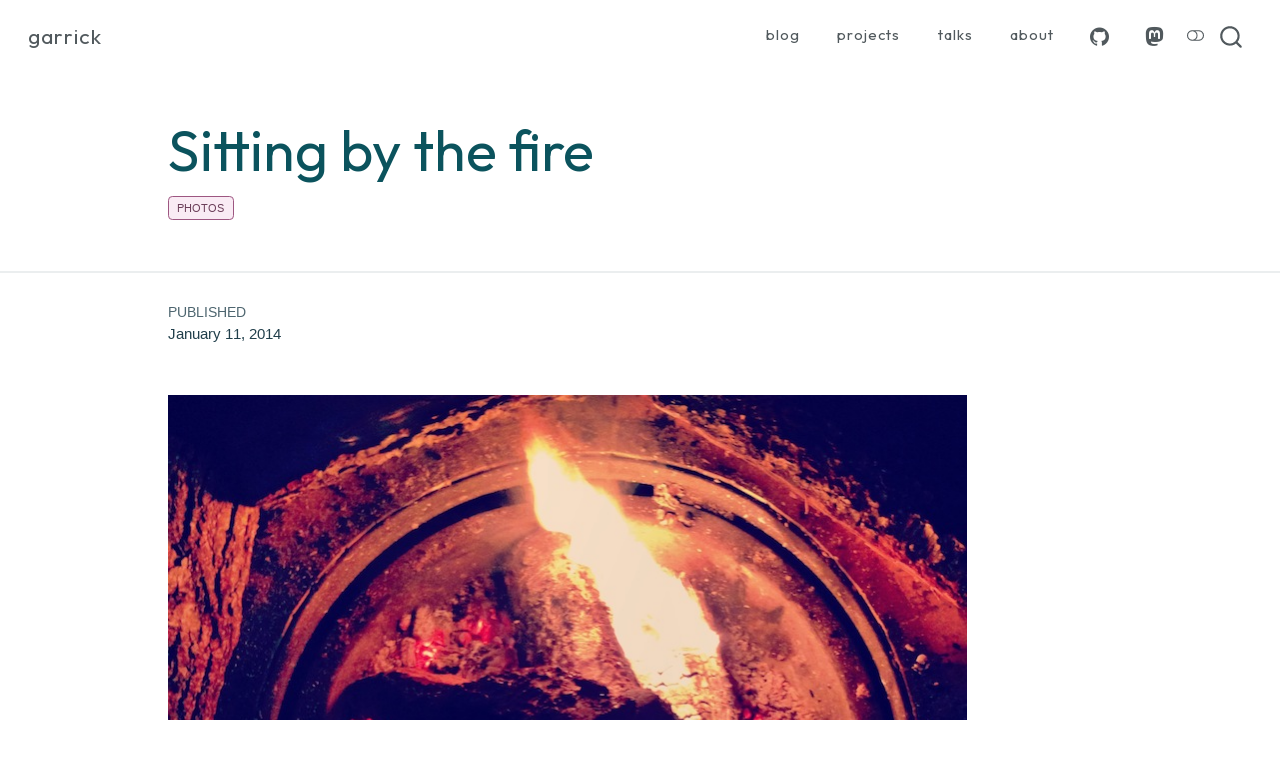

--- FILE ---
content_type: text/html; charset=utf-8
request_url: https://www.garrickadenbuie.com/blog/sitting-by-the-fire/index.html
body_size: 3111
content:
<!DOCTYPE html><html xmlns="http://www.w3.org/1999/xhtml" lang="en" xml:lang="en"><head><link id="giscus-css" rel="stylesheet" href="https://giscus.app/default.css">

<meta charset="utf-8">
<meta name="generator" content="quarto-1.6.40">

<meta name="viewport" content="width=device-width, initial-scale=1.0, user-scalable=yes">

<meta name="dcterms.date" content="2014-01-11">

<title>Sitting by the fire – Garrick Aden-Buie</title>
<style>
code{white-space: pre-wrap;}
span.smallcaps{font-variant: small-caps;}
div.columns{display: flex; gap: min(4vw, 1.5em);}
div.column{flex: auto; overflow-x: auto;}
div.hanging-indent{margin-left: 1.5em; text-indent: -1.5em;}
ul.task-list{list-style: none;}
ul.task-list li input[type="checkbox"] {
  width: 0.8em;
  margin: 0 0.8em 0.2em -1em; /* quarto-specific, see https://github.com/quarto-dev/quarto-cli/issues/4556 */ 
  vertical-align: middle;
}
</style>








<meta name="quarto:offset" content="../../">




<link href="../../site_libs/quarto-html/tippy.css" rel="stylesheet">
<link href="../../site_libs/quarto-html/quarto-syntax-highlighting-60f85c23f2811dd1463265375bc4ca76.css" rel="stylesheet" class="quarto-color-scheme" id="quarto-text-highlighting-styles">
<link href="../../site_libs/quarto-html/quarto-syntax-highlighting-dark-0cb824c2f7de9608a75bbda40c854ad7.css" rel="prefetch" class="quarto-color-scheme quarto-color-alternate" id="quarto-text-highlighting-styles">

<link href="../../site_libs/bootstrap/bootstrap-icons.css" rel="stylesheet">
<link href="../../site_libs/bootstrap/bootstrap-943d28bfd9564950b10a091c4c4d7702.min.css" rel="stylesheet" append-hash="true" class="quarto-color-scheme" id="quarto-bootstrap" data-mode="light">
<link href="../../site_libs/bootstrap/bootstrap-dark-1ae102347553e08516634e0f62516bc6.min.css" rel="prefetch" append-hash="true" class="quarto-color-scheme quarto-color-alternate" id="quarto-bootstrap" data-mode="dark">
<link href="../../site_libs/quarto-contrib/fontawesome6-1.2.0/all.min.css" rel="stylesheet">
<link href="../../site_libs/quarto-contrib/fontawesome6-1.2.0/latex-fontsize.css" rel="stylesheet">
<link href="../../site_libs/quarto-contrib/academicons-1.9.2/all.css" rel="stylesheet">
<link href="../../site_libs/quarto-contrib/academicons-1.9.2/size.css" rel="stylesheet">

<link href="../../site_libs/quarto-contrib/glightbox/glightbox.min.css" rel="stylesheet">
<link href="../../site_libs/quarto-contrib/glightbox/lightbox.css" rel="stylesheet">




<link rel="stylesheet" href="../../_assets/panelset-extras.css">
<meta property="og:title" content="Sitting by the fire – Garrick Aden-Buie">
<meta property="og:image" content="https://www.garrickadenbuie.com/blog/sitting-by-the-fire/December_29__2013_at_0612PM.jpg">
<meta property="og:site_name" content="Garrick Aden-Buie">
<meta name="twitter:title" content="Sitting by the fire – Garrick Aden-Buie">
<meta name="twitter:image" content="https://www.garrickadenbuie.com/blog/sitting-by-the-fire/social-default.png">
<meta name="twitter:creator" content="@grrrck">
<meta name="twitter:site" content="@grrrck">
<meta name="twitter:card" content="summary_large_image">
<style id="quarto-target-style">
      section:target::before {
        content: "";
        display: block;
        height: 74px;
        margin: -74px 0 0;
      }</style></head>

<body class="nav-fixed quarto-light" data-bs-offset="74" style="padding-top: 74px;">

<div id="quarto-search-results"></div>
  <header id="quarto-header" class="headroom fixed-top quarto-banner headroom--top headroom--not-bottom">
    <nav class="navbar navbar-expand-lg " data-bs-theme="dark">
      <div class="navbar-container container-fluid">
      <div class="navbar-brand-container mx-auto">
    <a class="navbar-brand" href="https://www.garrickadenbuie.com/" data-original-href="https://www.garrickadenbuie.com/">
    <span class="navbar-title">garrick</span>
    </a>
  </div>
            <div id="quarto-search" class="type-overlay" title="Search"><div class="aa-Autocomplete" role="combobox" aria-expanded="false" aria-haspopup="listbox"><button type="button" class="aa-DetachedSearchButton"><div class="aa-DetachedSearchButtonIcon"><svg class="aa-SubmitIcon" viewBox="0 0 24 24" width="20" height="20" fill="currentColor"><path d="M16.041 15.856c-0.034 0.026-0.067 0.055-0.099 0.087s-0.060 0.064-0.087 0.099c-1.258 1.213-2.969 1.958-4.855 1.958-1.933 0-3.682-0.782-4.95-2.050s-2.050-3.017-2.050-4.95 0.782-3.682 2.050-4.95 3.017-2.050 4.95-2.050 3.682 0.782 4.95 2.050 2.050 3.017 2.050 4.95c0 1.886-0.745 3.597-1.959 4.856zM21.707 20.293l-3.675-3.675c1.231-1.54 1.968-3.493 1.968-5.618 0-2.485-1.008-4.736-2.636-6.364s-3.879-2.636-6.364-2.636-4.736 1.008-6.364 2.636-2.636 3.879-2.636 6.364 1.008 4.736 2.636 6.364 3.879 2.636 6.364 2.636c2.125 0 4.078-0.737 5.618-1.968l3.675 3.675c0.391 0.391 1.024 0.391 1.414 0s0.391-1.024 0-1.414z"></path></svg></div><div class="aa-DetachedSearchButtonPlaceholder"></div><div class="aa-DetachedSearchButtonQuery"></div></button></div></div>
          <button class="navbar-toggler" type="button" data-bs-toggle="collapse" data-bs-target="#navbarCollapse" aria-controls="navbarCollapse" role="menu" aria-expanded="false" aria-label="Toggle navigation" onclick="if (window.quartoToggleHeadroom) { window.quartoToggleHeadroom(); }">
  <span class="navbar-toggler-icon"></span>
</button>
          <div class="collapse navbar-collapse" id="navbarCollapse">
            <ul class="navbar-nav navbar-nav-scroll ms-auto">
  <li class="nav-item">
    <a class="nav-link" href="https://www.garrickadenbuie.com/blog/" data-original-href="https://www.garrickadenbuie.com/blog/"> 
<span class="menu-text">blog</span></a>
  </li>  
  <li class="nav-item">
    <a class="nav-link" href="https://www.garrickadenbuie.com/project/" data-original-href="https://www.garrickadenbuie.com/project/"> 
<span class="menu-text">projects</span></a>
  </li>  
  <li class="nav-item">
    <a class="nav-link" href="https://www.garrickadenbuie.com/talk/" data-original-href="https://www.garrickadenbuie.com/talk/"> 
<span class="menu-text">talks</span></a>
  </li>  
  <li class="nav-item">
    <a class="nav-link" href="https://www.garrickadenbuie.com/about/" data-original-href="https://www.garrickadenbuie.com/about/"> 
<span class="menu-text">about</span></a>
  </li>  
  <li class="nav-item compact">
    <a class="nav-link" href="https://github.com/gadenbuie" data-original-href="https://github.com/gadenbuie"> <i class="bi bi-github" role="img">
</i> 
<span class="menu-text"></span></a>
  </li>  
  <li class="nav-item compact">
    <a class="nav-link" href="https://fosstodon.org/@grrrck" data-original-href="https://fosstodon.org/@grrrck"> <i class="bi bi-mastodon" role="img">
</i> 
<span class="menu-text"></span></a>
  </li>  
</ul>
          </div> <!-- /navcollapse -->
            <div class="quarto-navbar-tools">
  <a href="https://www.garrickadenbuie.com/blog/sitting-by-the-fire/" class="quarto-color-scheme-toggle quarto-navigation-tool px-1" onclick="window.quartoToggleColorScheme(); return false;" title="Toggle dark mode" data-original-href="https://www.garrickadenbuie.com/blog/sitting-by-the-fire/index.html"><i class="bi"></i></a>
</div>
      </div> <!-- /container-fluid -->
    </nav>
</header>
<!-- content -->
<header id="title-block-header" class="quarto-title-block default page-columns page-full">
  <div class="quarto-title-banner page-columns page-full">
    <div class="quarto-title column-body">
      <h1 class="title">Sitting by the fire</h1>
                                <div class="quarto-categories">
                <div class="quarto-category"><a href="/index.html#category=Photos">Photos</a></div>
              </div>
                  </div>
  </div>
    
  
  <div class="quarto-title-meta">

      
      <div>
      <div class="quarto-title-meta-heading">Published</div>
      <div class="quarto-title-meta-contents">
        <p class="date">January 11, 2014</p>
      </div>
    </div>
    
      
    </div>
    
  
  </header><div id="quarto-content" class="quarto-container page-columns page-rows-contents page-layout-article page-navbar" style="min-height: calc(-181px + 100vh);">
<!-- sidebar -->
<!-- margin-sidebar -->
    <div id="quarto-margin-sidebar" class="sidebar margin-sidebar zindex-bottom" style="top: 74px; max-height: calc(-74px + 100vh);">
        
    </div>
<!-- main -->
<main class="content quarto-banner-title-block" id="quarto-document-content">





<p><a href="https://www.garrickadenbuie.com/blog/sitting-by-the-fire/December_29__2013_at_0612PM.jpg" class="lightbox" data-gallery="quarto-lightbox-gallery-1" data-original-href="https://www.garrickadenbuie.com/blog/sitting-by-the-fire/December_29__2013_at_0612PM.jpg"><img src="December_29__2013_at_0612PM.jpg" class="img-fluid"></a></p>



</main> <!-- /main -->

<div class="giscus"><iframe class="giscus-frame giscus-frame--loading" title="Comments" scrolling="no" allow="clipboard-write" src="https://giscus.app/en/widget?origin=https%3A%2F%2Fwww.garrickadenbuie.com%2Fblog%2Fsitting-by-the-fire%2Findex.html&amp;session=&amp;theme=light&amp;reactionsEnabled=1&amp;emitMetadata=0&amp;inputPosition=top&amp;repo=gadenbuie%2Fgarrickadenbuie-com&amp;repoId=MDEwOlJlcG9zaXRvcnkxMjE5NjYxNzQ%3D&amp;category=Comments&amp;categoryId=DIC_kwDOB0UOXs4CAIFZ&amp;strict=0&amp;description=&amp;backLink=https%3A%2F%2Fwww.garrickadenbuie.com%2Fblog%2Fsitting-by-the-fire%2Findex.html&amp;term=blog%2Fsitting-by-the-fire%2Findex" style="opacity: 0;"></iframe></div>
<input type="hidden" id="giscus-base-theme" value="light">
<input type="hidden" id="giscus-alt-theme" value="dark">
</div> <!-- /content -->
<footer class="footer">
  <div class="nav-footer">
    <div class="nav-footer-left">
<p>© 2025 Garrick Aden-Buie</p>
</div>   
    <div class="nav-footer-center">
<p><a class="link-dark" href="https://bsky.app/profile/grrrck.xyz" title="bluesky" target="_blank" rel="noopener" data-original-href="https://bsky.app/profile/grrrck.xyz"><i class="fa-brands fa-bluesky" aria-label="bluesky"></i></a> <a class="link-dark" href="https://fosstodon.org/@grrrck" title="mastodon" target="_blank" rel="noopener" data-original-href="https://fosstodon.org/@grrrck"><i class="fa-brands fa-mastodon" aria-label="mastodon"></i></a> <a class="link-dark" href="https://github.com/gadenbuie" title="github" target="_blank" rel="noopener" data-original-href="https://github.com/gadenbuie"><i class="fa-brands fa-github" aria-label="github"></i></a> <a class="link-dark" href="https://gadenbuie.r-universe.dev/" title="r-project" target="_blank" rel="noopener" data-original-href="https://gadenbuie.r-universe.dev/"><i class="fa-brands fa-r-project" aria-label="r-project"></i></a> <a class="link-dark" href="https://keybase.io/grrrck" title="keybase" target="_blank" rel="noopener" data-original-href="https://keybase.io/grrrck"><i class="fa-brands fa-keybase" aria-label="keybase"></i></a> <a class="link-dark" href="https://garrickadenbuie.bandcamp.com/" title="bandcamp" target="_blank" rel="noopener" data-original-href="https://garrickadenbuie.bandcamp.com/"><i class="fa-brands fa-bandcamp" aria-label="bandcamp"></i></a> <a class="link-dark" href="http://orcid.org/0000-0002-7111-0077" title="orcid" target="_blank" rel="noopener" data-original-href="http://orcid.org/0000-0002-7111-0077"><i class="ai  ai-orcid" title="" style="color:"></i></a></p>
<div class="toc-actions"><ul><li><a href="https://github.com/gadenbuie/garrickadenbuie-com/blob/main/blog/sitting-by-the-fire/index.md" class="toc-action" data-original-href="https://github.com/gadenbuie/garrickadenbuie-com/blob/main/blog/sitting-by-the-fire/index.md"><i class="bi bi-github"></i>View source</a></li><li><a href="https://github.com/gadenbuie/garrickadenbuie-com/edit/main/blog/sitting-by-the-fire/index.md" class="toc-action" data-original-href="https://github.com/gadenbuie/garrickadenbuie-com/edit/main/blog/sitting-by-the-fire/index.md"><i class="bi empty"></i>Edit this page</a></li><li><a href="https://github.com/gadenbuie/garrickadenbuie-com/issues/new" class="toc-action" data-original-href="https://github.com/gadenbuie/garrickadenbuie-com/issues/new"><i class="bi empty"></i>Report an issue</a></li></ul></div></div>
    <div class="nav-footer-right">
<p><a class="link-dark me-1" href="https://www.garrickadenbuie.com/colophon" data-original-href="https://www.garrickadenbuie.com/colophon">Made with 💙</a> <a class="link-dark" href="https://www.garrickadenbuie.com/blog/index.xml" title="RSS feed" data-original-href="https://www.garrickadenbuie.com/blog/index.xml"><i class="bi bi-rss-fill"><span class="visually-hidden">RSS feed</span></i></a></p>
</div>
  </div>
</footer>





</body></html>

--- FILE ---
content_type: text/css; charset=UTF-8
request_url: https://www.garrickadenbuie.com/site_libs/quarto-html/quarto-syntax-highlighting-60f85c23f2811dd1463265375bc4ca76.css
body_size: 286
content:
/* quarto syntax highlight colors */
:root {
  --quarto-hl-ot-color: #934373;
  --quarto-hl-at-color: #8b5101;
  --quarto-hl-ss-color: #587b4b;
  --quarto-hl-an-color: #60757e;
  --quarto-hl-fu-color: #0e6876;
  --quarto-hl-st-color: #587b4b;
  --quarto-hl-cf-color: #0e6876;
  --quarto-hl-op-color: #cb7702;
  --quarto-hl-er-color: #852b35;
  --quarto-hl-bn-color: #852b35;
  --quarto-hl-al-color: #852b35;
  --quarto-hl-va-color: #a76101;
  --quarto-hl-bu-color: inherit;
  --quarto-hl-ex-color: inherit;
  --quarto-hl-pp-color: #852b35;
  --quarto-hl-in-color: #60757e;
  --quarto-hl-vs-color: #69965d;
  --quarto-hl-wa-color: #60757e;
  --quarto-hl-do-color: #60757e;
  --quarto-hl-im-color: inherit;
  --quarto-hl-ch-color: #69965d;
  --quarto-hl-dt-color: #4a466f;
  --quarto-hl-fl-color: #c94150;
  --quarto-hl-co-color: #60757e;
  --quarto-hl-cv-color: #60757e;
  --quarto-hl-cn-color: #c94150;
  --quarto-hl-sc-color: #934373;
  --quarto-hl-dv-color: #c94150;
  --quarto-hl-kw-color: #ef8c02;
}

/* other quarto variables */
:root {
  --quarto-font-monospace: "IBM Plex Mono", SFMono-Regular, Menlo, Monaco, Consolas, "Liberation Mono", "Courier New", monospace;
}

pre > code.sourceCode > span {
  color: #213f4b;
}

code span {
  color: #213f4b;
}

code.sourceCode > span {
  color: #213f4b;
}

div.sourceCode,
div.sourceCode pre.sourceCode {
  color: #213f4b;
}

code span.ot {
  color: #934373;
  font-style: inherit;
}

code span.at {
  color: #8b5101;
  font-style: inherit;
}

code span.ss {
  color: #587b4b;
  background-color: #e2f2e3;
  font-style: inherit;
}

code span.an {
  color: #60757e;
  font-style: inherit;
}

code span.fu {
  color: #0e6876;
  font-style: inherit;
}

code span.st {
  color: #587b4b;
  background-color: #e2f2e3;
  font-style: inherit;
}

code span.cf {
  color: #0e6876;
  font-style: inherit;
}

code span.op {
  color: #cb7702;
  font-style: inherit;
}

code span.er {
  color: #852b35;
  font-style: inherit;
}

code span.bn {
  color: #852b35;
  font-style: inherit;
}

code span.al {
  color: #852b35;
  font-style: inherit;
}

code span.va {
  color: #a76101;
  font-style: inherit;
}

code span.bu {
  font-style: inherit;
}

code span.ex {
  font-style: inherit;
}

code span.pp {
  color: #852b35;
  font-style: inherit;
}

code span.in {
  color: #60757e;
  font-style: inherit;
}

code span.vs {
  color: #69965d;
  font-weight: bold;
  font-style: inherit;
}

code span.wa {
  color: #60757e;
  font-style: inherit;
}

code span.do {
  color: #60757e;
  font-style: inherit;
}

code span.im {
  font-style: inherit;
}

code span.ch {
  color: #69965d;
  font-style: inherit;
}

code span.dt {
  color: #4a466f;
  font-style: inherit;
}

code span.fl {
  color: #c94150;
  background-color: #fee8eb;
  font-style: inherit;
}

code span.co {
  color: #60757e;
  font-style: inherit;
}

code span.cv {
  color: #60757e;
  font-style: inherit;
}

code span.cn {
  color: #c94150;
  font-style: inherit;
}

code span.sc {
  color: #934373;
  font-style: inherit;
}

code span.dv {
  color: #c94150;
  background-color: #fee8eb;
  font-style: inherit;
}

code span.kw {
  color: #ef8c02;
  font-style: inherit;
}

.prevent-inlining {
  content: "</";
}

/*# sourceMappingURL=7838b1dabc1de6a5c1f13885007b767f.css.map */


--- FILE ---
content_type: text/css; charset=UTF-8
request_url: https://www.garrickadenbuie.com/site_libs/quarto-contrib/fontawesome6-1.2.0/latex-fontsize.css
body_size: 80
content:
.fa-tiny {
  font-size: 0.5em;
}
.fa-scriptsize {
  font-size: 0.7em;
}
.fa-footnotesize {
  font-size: 0.8em;
}
.fa-small {
  font-size: 0.9em;
}
.fa-normalsize {
  font-size: 1em;
}
.fa-large {
  font-size: 1.2em;
}
.fa-Large {
  font-size: 1.5em;
}
.fa-LARGE {
  font-size: 1.75em;
}
.fa-huge {
  font-size: 2em;
}
.fa-Huge {
  font-size: 2.5em;
}


--- FILE ---
content_type: text/css; charset=UTF-8
request_url: https://www.garrickadenbuie.com/site_libs/quarto-contrib/academicons-1.9.2/size.css
body_size: -101
content:
.ai-tiny {
  font-size: 0.5em;
}

.ai-scriptsize {
  font-size: 0.7em;
}

.ai-footnotesize {
  font-size: 0.8em;
}

.ai-small {
  font-size: 0.9em;
}

.ai-normalsize {
  font-size: 1em;
}

.ai-large {
  font-size: 1.2em;
}

.ai-Large {
  font-size: 1.5em;
}

.ai-LARGE {
  font-size: 1.75em;
}

.ai-huge {
  font-size: 2em;
}

.ai-Huge {
  font-size: 2.5em;
}

.ai-1x {
  font-size: 1em;
}

.ai-2x {
  font-size: 2em;
}

.ai-3x {
  font-size: 3em;
}

.ai-4x {
  font-size: 4em;
}

.ai-5x {
  font-size: 5em;
}

.ai-6x {
  font-size: 6em;
}

.ai-7x {
  font-size: 7em;
}

.ai-8x {
  font-size: 8em;
}

.ai-9x {
  font-size: 9em;
}

.ai-10x {
  font-size: 10em;
}

.ai-2xs {
  font-size: 0.625em;
  line-height: 0.1em;
  vertical-align: 0.225em;
}

.ai-xs {
  font-size: 0.75em;
  line-height: 0.08333em;
  vertical-align: 0.125em;
}

.ai-sm {
  font-size: 0.875em;
  line-height: 0.07143em;
  vertical-align: 0.05357em;
}

.ai-lg {
  font-size: 1.25em;
  line-height: 0.05em;
  vertical-align: -0.075em;
}

.ai-xl {
  font-size: 1.5em;
  line-height: 0.04167em;
  vertical-align: -0.125em;
}

.ai-2xl {
  font-size: 2em;
  line-height: 0.03125em;
  vertical-align: -0.1875em;
}


--- FILE ---
content_type: text/css; charset=UTF-8
request_url: https://www.garrickadenbuie.com/site_libs/quarto-contrib/glightbox/lightbox.css
body_size: 325
content:
body:not(.glightbox-mobile) div.gslide div.gslide-description,
body:not(.glightbox-mobile) div.gslide-description .gslide-title,
body:not(.glightbox-mobile) div.gslide-description .gslide-desc {
  color: var(--quarto-body-color);
  background-color: var(--quarto-body-bg);
}

body:not(.glightbox-mobile) div.gslide-media {
  background-color: var(--quarto-body-bg);
}

.goverlay {
  background: rgba(0, 0, 0, 0.7);
}

div.gslide-description .gslide-title {
  margin-top: 0.25em;
  margin-bottom: 0.25em;
  font-weight: 500;
  font-family: inherit;
}

div.gslide-description .gslide-desc {
  padding-bottom: 0.5em;
  font-family: inherit;
}


--- FILE ---
content_type: text/css; charset=UTF-8
request_url: https://www.garrickadenbuie.com/_assets/panelset-extras.css
body_size: 130
content:
.content .panelset {
  --panel-tabs-border-bottom: var(--slate-80);
  --panel-tabs-sideways-max-width: 25%;
  --panel-tab-foreground: currentColor;
  --panel-tab-background: unset;
  --panel-tab-active-foreground: var(--blue-20);
  --panel-tab-active-background: var(--blue-90);
  --panel-tab-hover-foreground: var(--blue-40);
  --panel-tab-hover-background: unset;
  --panel-tab-active-border-color: var(--blue-30);
  --panel-tab-hover-border-color: var(--red-50);
  --panel-tab-inactive-opacity: 0.5;
  --panel-tab-font-family: inherit;
}

.content .panelset.sideways {
  --panel-tab-active-background: unset;
}

.content .panelset .panel-tabs .panel-tab.panel-tab-active {
  border-top-color: transparent;
  border-bottom-color: var(--panel-tab-active-border-color);
}

.panelset.panelset--bordered:not(.sideways) .panel {
  border-color: var(--slate-90);
  border-width: 2px;
  border-style: solid;
  border-top: none;
  margin-top: -1em;
  margin-bottom: 1rem;
}
.panelset.panelset--bordered .panel {
  padding-left: 1rem;
  padding-right: 1rem;
  margin-bottom: 1rem;
  max-height: 50vh;
  box-sizing: border-box;
  overflow-y: auto;
}

.panelset.panelset--bordered .panel > .highlight > pre,
.panelset.panelset--bordered .panel > pre {
  border-left: none !important;
  padding-left: 0;
}

.quarto-dark .content .panelset {
  --panel-tabs-border-bottom: var(--slate-10);
  --panel-tab-foreground: var(--slate-30);
  --panel-tab-active-foreground: var(--blue-60);
  --panel-tab-active-background: #0e181e;
  --panel-tab-active-background: #132026;
  --panel-tab-hover-foreground: var(--slate-60);
  --panel-tab-hover-border-color: var(--red-50);
  --panel-tab-inactive-opacity: 0.66;
}

.quarto-dark .content .panelset.panelset--bordered .panel {
  border-color: var(--panel-tabs-border-bottom);
}
